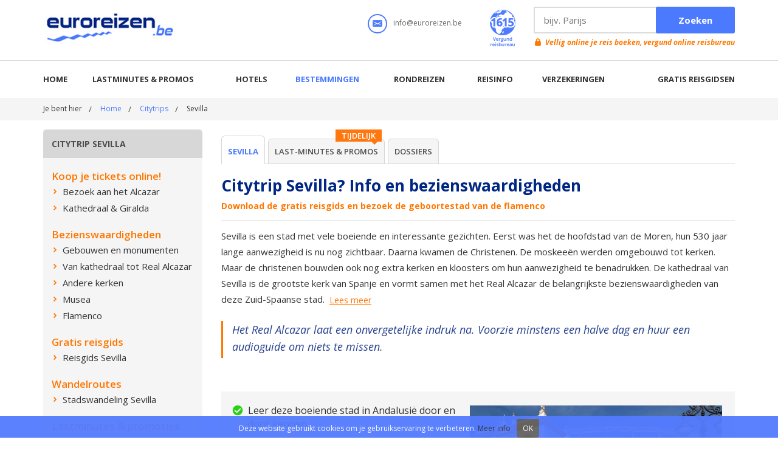

--- FILE ---
content_type: text/html; charset=utf-8
request_url: https://www.euroreizen.be/citytrips/sevilla
body_size: 12173
content:

<!doctype html>
<html lang="nl-be">
<head>	
    <meta charset="utf-8" />
    <!--[if IE]><meta http-equiv="X-UA-Compatible" content="IE=edge,chrome=1"><![endif]-->
    <meta name="viewport" content="width=device-width, initial-scale=0.95, maximum-scale=0.95, minimum-scale=0.95" />
    <title>Citytrip Sevilla? Alle info en Bezienswaardigheden Sevilla</title>
    <meta name="description" content="Citytrip naar Sevilla? Ontdek alles over de hoofdstad van de Moren in de gratis reisgids. Ontdek Flamenco, het Real Alcazar en andere bezienswaardigheden in Sevilla" />
    <meta name="keywords" content="Citytrip Sevilla" />
    
    <meta name="author" content="AT-Europe bvba - http://www.at-europe.be" />
    <meta name="generator" content="W247.be - http://www.w247.be" />
    <meta property="og:site_name" content="Euroreizen.be" />
    <meta property="og:locale" content="nl_NL" />
    <meta property="og:image" content="https://www.euroreizen.be/userfiles/bestemming/sevilla-24_24_0_xl.jpg" />

    <link rel="alternate" title="Promoties &amp; last-minutes - Euroreizen.be" href="/feeds/lastminutes.ashx" type="application/rss+xml" />
    <link rel="alternate" title="Hotels - Euroreizen.be" href="/feeds/hotels.ashx" type="application/rss+xml" />
    <link rel="alternate" title="Rondreizen - Euroreizen.be" href="/feeds/rondreizen.ashx" type="application/rss+xml" />
    <link rel="alternate" title="Nieuws - Euroreizen.be" href="/feeds/nieuws.ashx" type="application/rss+xml" />

    <link href="/bundles/screen?v=HepkHr__39Wbd2TMujgWUCRSnEz69dRoNAzSGmmPD581" rel="stylesheet" type="text/css" media="screen" />
    <link href="/bundles/print?v=FSuBnTcpeAjdyVznMqqIRkr7MSfi74TxRV5IU5ODRW01" rel="stylesheet" type="text/css" media="print" />
    <link href="/style/jquery.fancybox.min.css" rel="stylesheet" type="text/css" />
    
    <link href="//fonts.googleapis.com/css?family=Open+Sans:300,400,400italic,600,600italic,700,700italic" rel="stylesheet" type="text/css" />    
    <script type="text/javascript" src="//maps.google.com/maps/api/js?key=AIzaSyBNIZhbu8ypJWpmyL1_ON7xBOPgNqcajf8&language=nl"></script>
    <script src="/bundles/script?v=wqENqfwgqbMfb_CRvgoqPSYjQuLt3e6qXnGb-_Dkjm81"></script>

    <script type="text/javascript" src="/js/jquery.fancybox.pack.min.js"></script>

	<!--[if lt IE 9]>
		<script type="text/javascript" src="/js/respond.src.js"></script>
	<![endif]-->    
    <meta name="HandheldFriendly" content="True">          
    <link rel="apple-touch-icon" sizes="144x144" href="/images/favicons/apple-touch-icon-144x144.png">    
    <link rel="icon" type="image/png" href="/images/favicons/favicon-160x160.png" sizes="160x160">    
    <meta name="msapplication-TileColor" content="#4b7afe">
    <meta name="msapplication-TileImage" content="/images/favicons/mstile-144x144.png">
    <link rel="shortcut icon" href="/favicon.ico" />
    <!-- UltimateSearch_IgnoreBegin -->
    <link rel="canonical" href="https://www.euroreizen.be/citytrips/sevilla" />
    <!-- UltimateSearch_IgnoreEnd -->
 
<!-- Facebook Pixel Code -->
<script>
    !function (f, b, e, v, n, t, s) {
        if (f.fbq) return; n = f.fbq = function () {
            n.callMethod ?
            n.callMethod.apply(n, arguments) : n.queue.push(arguments)
        }; if (!f._fbq) f._fbq = n;
        n.push = n; n.loaded = !0; n.version = '2.0'; n.queue = []; t = b.createElement(e); t.async = !0;
        t.src = v; s = b.getElementsByTagName(e)[0]; s.parentNode.insertBefore(t, s)
    }(window,
    document, 'script', 'https://connect.facebook.net/en_US/fbevents.js');

    fbq('init', '1021069641303256');
    fbq('track', "Download");</script>
<noscript><img height="1" width="1" style="display:none"
src="https://www.facebook.com/tr?id=1021069641303256&ev=PageView&noscript=1"
/></noscript>
<!-- End Facebook Pixel Code -->
</head>
<body>
<noscript><iframe src="//www.googletagmanager.com/ns.html?id=GTM-WTVJ4C"
height="0" width="0" style="display:none;visibility:hidden"></iframe></noscript>
<script>(function (w, d, s, l, i) {
    w[l] = w[l] || []; w[l].push({
        'gtm.start':
        new Date().getTime(), event: 'gtm.js'
    }); var f = d.getElementsByTagName(s)[0],
    j = d.createElement(s), dl = l != 'dataLayer' ? '&l=' + l : ''; j.async = true; j.src =
    '//www.googletagmanager.com/gtm.js?id=' + i + dl; f.parentNode.insertBefore(j, f);
})(window, document, 'script', 'dataLayer', 'GTM-WTVJ4C');</script>
<form method="post" action="/citytrips/sevilla" id="form1">
<div class="aspNetHidden">
<input type="hidden" name="__VIEWSTATE" id="__VIEWSTATE" value="/wEPDwULLTE1NDk3MDQzMzhkGAIFCnJwdFJldmlld3MPFCsADmRkZGRkZGQ8KwAFAAIFZGRkZgL/////D2QFDHJwdFByb21vdGllcw88KwAOAwhmDGYNAv////8PZLcMemWHoYEzdCnsCMdWkOBICwKN" />
</div>

<div class="aspNetHidden">

	<input type="hidden" name="__VIEWSTATEGENERATOR" id="__VIEWSTATEGENERATOR" value="CFEF50D0" />
	<input type="hidden" name="__EVENTTARGET" id="__EVENTTARGET" value="" />
	<input type="hidden" name="__EVENTARGUMENT" id="__EVENTARGUMENT" value="" />
</div>
        
        <div class="wrapper-holder">
            <div id="wrapper">
                <!-- UltimateSearch_IgnoreTextBegin --> 
                
<header>
    <div class="page-holder">
        <div class="h-top-area">
            <div>
                <strong class="logo">                    
                    <a target="_top" itemprop="logo" href="/">Euroreizen.be</a>
                </strong>                
   
               
            </div>
            <div class="hold">
                <ul class="m-add-nav">
                    <li><a class="btn-search" href="#search-box">Zoeken</a></li>                    
                    <li><a class="btn-m-nav" href="#nav-area">Menu</a></li>
                </ul>
                <ul class="top-h-lst">
                    <li>
                        <div class="ico">
                            <img src="/images/ico-mail.png" alt="Email Euroreizen" width="32" height="32" />
                        </div>
                        <span class="txt"><a target="_blank" href="/contact">info@euroreizen.be</a></span>
                    </li>
                    
                    <li>
                        <a target="_blank" href="/contact"><img src="/images/ico01.png" alt="" width="42" height="60" /></a>
                    </li>
                </ul>
                <div class="search-form">                
                            <div class="row">
                                <div id="header1_pnlSearchTop" onkeypress="javascript:return WebForm_FireDefaultButton(event, &#39;header1_btnSearchTop&#39;)">
	
                                <div class="hold">
                                    <input name="header1$txtSearchTop" type="text" id="header1_txtSearchTop" Placeholder="bijv. Parijs" />                               
                                </div>
                                <input type="submit" name="header1$btnSearchTop" value="Zoeken" id="header1_btnSearchTop" />
                                
</div>
                            </div>
                            <span class="error-txt"><a target="_blank" href="/contact">Vellig online je reis boeken, vergund online reisbureau</a></span>
                </div>
            </div>
        </div>
        <div class="m-nav-box">
            <div class="search-form" id="search-box">                
                        <div class="row">
                            <div id="header1_pnlSearchMobile" onkeypress="javascript:return WebForm_FireDefaultButton(event, &#39;header1_btnSearchMobile&#39;)">
	
                            <div class="hold">
                                <input name="header1$txtSearchMobile" type="text" id="header1_txtSearchMobile" Placeholder="bijv. Parijs" />                                
                            </div>
                            <input type="submit" name="header1$btnSearchMobile" value="Zoeken" id="header1_btnSearchMobile" /> 
                            
</div>
                        </div>
                        <span class="error-txt"><a target="_blank" href="/contact">Vellig online je reis boeken, vergund online reisbureau</a></span>
            </div>
         
            <div class="nav-area">
                <ul id="nav">
                    
                            <li class="#"><a title="Home" target="_top" href="/">Home</a></li>
                        
                            <li class="#"><a target="_parent" title="Lastminutes &amp; promos" href="/lastminutes-promos">Lastminutes & promos</a></li>
                        
                            <li class="#"><a target="_parent" title="Hotels" href="/hotels">Hotels</a></li>
                        
                            <li class="active"><a target="_parent" title="Bestemmingen" href="/reisbestemmingen">Bestemmingen</a></li>
                        
                            <li class="#"><a target="_parent" title="Rondreizen" href="/rondreizen">Rondreizen</a></li>
                        
                            <li class=""><a target="_parent" title="Reisinfo" href="/dossiers">Reisinfo</a></li>
                        
                            <li class="#"><a title="Verzekeringen" target="_blank" href="https://www.holidayline.be/nl/verzekering.html">Verzekeringen</a></li>
                        
                            <li class="#"><a target="_parent" title="Gratis reisgidsen" href="/reisgidsen">Gratis reisgidsen</a></li>
                        
                </ul>
            </div>
        </div>
    </div>
</header>



                <div id="main">
                  <div class="breadcrumbs-area"><div class="page-holder"><ul><li>Je bent hier</li><li><a title="Home" href="/">Home</a></li><li><a title="Citytrips" href="/citytrips">Citytrips</a></li><li>Sevilla</li></ul></div></div>
                    <div class="main-section inner">
                        <div class="page-holder">
                            
                            <div id="sidebar">
                                <a href="#" class="side-link">Menu Sevilla</a><div class="side-heading"><h2>citytrip Sevilla</h2></div>
                                <div class="side-holder">
                                    
                                    <h3>Koop je tickets online!</h3><ul class="side-lst"><li><a title="Bezoek aan het Alcazar" target="_blank" href="https://www.getyourguide.nl/s/?q=Sevilla%20Alcazar&customerSearch=true?partner_id=ARW0J1D&cmp=er-andalusie"><span>Bezoek aan het Alcazar</span></a></li><li><a title="Kathedraal &amp; Giralda" target="_blank" href="https://www.getyourguide.nl/s/?q=Sevilla%20kathedraal&customerSearch=true?partner_id=ARW0J1D&cmp=er-andalusie"><span>Kathedraal &amp; Giralda</span></a></li></ul><h3>Bezienswaardigheden</h3><ul class="side-lst"><li><a title="Gebouwen en monumenten" href="/citytrips/sevilla/gebouwen-monumenten"><span>Gebouwen en monumenten</span></a></li><li><a title="Van kathedraal tot Real Alcazar" href="/citytrips/sevilla/bezienswaardigheden"><span>Van kathedraal tot Real Alcazar</span></a></li><li><a title="Andere kerken" href="/citytrips/sevilla/andere-kerken"><span>Andere kerken</span></a></li><li><a title="Musea" href="/citytrips/sevilla/musea"><span>Musea</span></a></li><li><a title="Flamenco" href="/citytrips/sevilla/flamenco"><span>Flamenco</span></a></li></ul><h3>Gratis reisgids</h3><ul class="side-lst"><li><a title="Reisgids Sevilla" href="/citytrips/sevilla/reisgids-sevilla"><span>Reisgids Sevilla</span></a></li></ul><h3>Wandelroutes</h3><ul class="side-lst"><li><a title="Stadswandeling Sevilla" href="/citytrips/sevilla/stadswandeling-sevilla"><span>Stadswandeling Sevilla</span></a></li></ul><h3>Lastminutes & promoties</h3><ul class="side-lst"><li><a title="Zoek hotel op kaart" target="_blank" href="http://partner.holidayline.be/nl/euroreizen/spanje/sevilla/kaart.html"><span>Zoek hotel op kaart</span></a></li><li><a title="Lastminutes" target="_blank" href="http://partner.holidayline.be/nl/euroreizen/spanje/sevilla/kaart.html"><span>Lastminutes</span></a></li><li><a title="Promoties - arrangementen" target="_blank" href="http://partner.holidayline.be/nl/euroreizen/spanje/sevilla/promotie-lijst.html"><span>Promoties - arrangementen</span></a></li></ul><h3>Tickets musea & attracties</h3><ul class="side-lst"><li><a title="Sevilla City Pass" target="_blank" href="https://themediabay.andalusia.ticketbar.eu/nl/sevilla/sevilla-city-pass-/"><span>Sevilla City Pass</span></a></li><li><a title="Alcazar toegangticket" target="_blank" href="https://themediabay.andalusia.ticketbar.eu/nl/sevilla/alcazar-van-sevilla-/"><span>Alcazar toegangticket</span></a></li><li><a title="Alle tickets" target="_blank" href="https://themediabay.andalusia.ticketbar.eu/nl/sevilla/"><span>Alle tickets</span></a></li><li><a title="Fietstour Sevilla" target="_blank" href="https://themediabay.andalusia.ticketbar.eu/nl/sevilla/sevilla-fietstour-nederlandstalige-gids-/"><span>Fietstour Sevilla</span></a></li><li><a title="Flamenco show" target="_blank" href="https://themediabay.andalusia.ticketbar.eu/nl/sevilla/tablao-flamenco-los-gallos-nl-/"><span>Flamenco show</span></a></li><li><a title="Geleide wandelingen" target="_blank" href="https://themediabay.andalusia.ticketbar.eu/nl/sevilla/sevilla-wandeltour-nederlandstalige-gids-/"><span>Geleide wandelingen</span></a></li></ul><h3>Vervoer</h3><ul class="side-lst"><li><a title="Goedkoop auto huren" target="_blank" href="http://www.euroreizen.be/affiliate/25"><span>Goedkoop auto huren</span></a></li><li><a title="Goedkope vliegtickets" target="_blank" href="http://www.euroreizen.be/affiliate/58"><span>Goedkope vliegtickets</span></a></li><li><a title="Hop on hop off bus" target="_blank" href="https://themediabay.andalusia.ticketbar.eu/nl/sevilla/sevilla-hop-on-hop-off-bus-/"><span>Hop on hop off bus</span></a></li></ul><h3>Meer info</h3><ul class="side-lst"><li><a title="Foto&#39;s" href="/citytrips/sevilla/fotos"><span>Foto&#39;s</span></a></li><li><a title="Ligging" target="_top" href="/citytrips/sevilla/ligging"><span>Ligging</span></a></li><li><a title="Fiestas" href="/citytrips/sevilla/fiestas"><span>Fiestas</span></a></li><li><a title="Andalusi&#235; rondreizen" target="_blank" href="/vakanties/andalusie/rondreizen"><span>Andalusi&#235; rondreizen</span></a></li></ul><h3>Bezienswaardigheden</h3><ul class="side-lst"><li><a title="Real Alcazar" href="/citytrips/sevilla/real-alcazar-bezoeken"><span>Real Alcazar</span></a></li></ul>
                                    
                                </div>
                            </div>
                            <div id="content">
                                <div class="top-add-nav">                                  
                                    <ul class="tab-nav">
                                        <li class="active"><a title="Citytrip Sevilla" href="/citytrips/sevilla">Sevilla</a></li><li><div class="bubble">Tijdelijk</div><a title="Last-minutes &amp; Promos Sevilla" href="/citytrips/sevilla/lastminutes-promos">Last-minutes & Promos</a></li><li><a title="Dossiers Sevilla" href="/citytrips/sevilla/dossiers">Dossiers</a></li>
                                    </ul>
                                </div>
                                <!-- UltimateSearch_IgnoreTextEnd --> 
                                <div class="text-area ">    
                                    <h1>Citytrip Sevilla? Info en bezienswaardigheden</h1>
                                    <h3>Download de gratis reisgids en bezoek de geboortestad van de flamenco</h3>
                                    <p>Sevilla is een stad met vele boeiende en interessante gezichten. Eerst was het de hoofdstad van de Moren, hun 530 jaar lange aanwezigheid is nu nog zichtbaar. Daarna kwamen de Christenen. De moskeeën werden omgebouwd tot kerken. Maar de christenen bouwden ook nog extra kerken en kloosters om hun aanwezigheid te benadrukken. De kathedraal van Sevilla is de grootste kerk van Spanje en vormt samen met het Real Alcazar de belangrijkste bezienswaardigheden van deze Zuid-Spaanse stad.&nbsp;
<a class="more" href="#box01">Lees meer</a>
</p>
<div class="q-area">
<blockquote>
<q>Het&nbsp;Real Alcazar laat een onvergetelijke indruk na. Voorzie minstens een halve dag en huur een audioguide om niets te missen.</q>
</blockquote>
</div>
                                    </div>
                                      <ul class="hotels-lst">                                          
                                    
                                    </ul>
                                <div class="text-area">  
                                    <div class="add-info-section">
                                        <div class="gallery-area">
                                            <div class="gallery-holder">
                                                <ul class="slides">
                                                    
                                                            <li><a data-fancybox-group="gallery" href="/userfiles/bestemming/sevilla-24_24_0_xl.jpg"><img src="/userfiles/bestemming/sevilla-24_24_0_l.jpg" alt="citytrip Sevilla" width="420" height="295" /></a></li>
                                                        
                                                            <li><a data-fancybox-group="gallery" href="/userfiles/bestemming/sevilla-24_24_1_xl.jpg"><img src="/userfiles/bestemming/sevilla-24_24_1_l.jpg" alt="citytrip Sevilla" width="420" height="295" /></a></li>
                                                        
                                                            <li><a data-fancybox-group="gallery" href="/userfiles/bestemming/sevilla-24_24_2_xl.jpg"><img src="/userfiles/bestemming/sevilla-24_24_2_l.jpg" alt="citytrip Sevilla" width="420" height="295" /></a></li>
                                                        
                                                            <li><a data-fancybox-group="gallery" href="/userfiles/bestemming/sevilla-24_24_3_xl.jpg"><img src="/userfiles/bestemming/sevilla-24_24_3_l.jpg" alt="citytrip Sevilla" width="420" height="295" /></a></li>
                                                        
                                                            <li><a data-fancybox-group="gallery" href="/userfiles/bestemming/sevilla-24_24_4_xl.jpg"><img src="/userfiles/bestemming/sevilla-24_24_4_l.jpg" alt="citytrip Sevilla" width="420" height="295" /></a></li>
                                                        
                                                            <li><a data-fancybox-group="gallery" href="/userfiles/bestemming/sevilla-24_24_5_xl.jpg"><img src="/userfiles/bestemming/sevilla-24_24_5_l.jpg" alt="citytrip Sevilla" width="420" height="295" /></a></li>
                                                        
                                                </ul>
                                            </div>
                                            <div id="thumblst" class="thumbs-lst">
                                                <ul class="slides">
                                                    
                                                            <li><a href="#">
                                                                <img src="/userfiles/bestemming/sevilla-24_24_0_t3.jpg" alt="citytrip Sevilla" width="82" height="50" /></a></li>
                                                        
                                                            <li><a href="#">
                                                                <img src="/userfiles/bestemming/sevilla-24_24_1_t3.jpg" alt="citytrip Sevilla" width="82" height="50" /></a></li>
                                                        
                                                            <li><a href="#">
                                                                <img src="/userfiles/bestemming/sevilla-24_24_2_t3.jpg" alt="citytrip Sevilla" width="82" height="50" /></a></li>
                                                        
                                                            <li><a href="#">
                                                                <img src="/userfiles/bestemming/sevilla-24_24_3_t3.jpg" alt="citytrip Sevilla" width="82" height="50" /></a></li>
                                                        
                                                            <li><a href="#">
                                                                <img src="/userfiles/bestemming/sevilla-24_24_4_t3.jpg" alt="citytrip Sevilla" width="82" height="50" /></a></li>
                                                        
                                                            <li><a href="#">
                                                                <img src="/userfiles/bestemming/sevilla-24_24_5_t3.jpg" alt="citytrip Sevilla" width="82" height="50" /></a></li>
                                                        
                                                </ul>
                                            </div>
                                            <span class="copyfoto">Foto's: Dreamstime.com, iStockphoto.com</span>
                                        </div>
                                        <div class="block-text">                                        
                                            <ul>
    <li>Leer deze boeiende stad in Andalusië door en door kennen</li>
    <li>Doe onze stadswandeling Sevilla en mis niets</li>
    <li>Genieten van de zon, de terrasjes en het 'Spaanse tempo'</li>
    <li>Neem ook tijd voor de musea, bewonder de architectuur</li>
    <li>Zin in flamenco, een stierengevecht, rondrit per koets?</li>
    <li>Download onze stadswandeling en verken Sevilla op eigen tempo</li>
</ul>
                                            <h2>Gratis reisgids Sevilla?</h2><a rel="nofollow" class="btn-download" title="Gratis reisgids downloaden" href="/downloadfb.aspx?id=Il0li4fzEsyPbrqhXRyUGQ==&URL=EoCvIc7hawye620T5S5yJW247BEr2Bhdxr1ewkQ6N9h4y02DwID2YFHoSW247BEo2vsUj6VF1m"><span>Gratis reisgids downloaden</span></a>
                                            
                                        </div>
                                    </div>
                                    <div class="add-text-area" id="box01">
									<div class="block1">
										<p>Velen herinneren zich Sevilla nog als de plaats van de Wereldtentoonstelling van 1992. Maar het is van de Expo van 1929 dat er nu nog prachtige tuinen en gebouwen te zien zijn. De Spaanse Plaats is hierbij het centraal punt en maakt deel uit van de mooiste tuin van deze stad: Parque Maria Luisa. Sevilla is ook de geboorteplaats van de Flamenco. Deze muziek en dans van de zigeuners werd hier geïntroduceerd in de 15de eeuw. Een bezoek aan een Tablaos mag eigenlijk niet ontbreken tijdens je citytrip in Sevilla.</p>
<h2>Rijk cultureel verleden</h2>
<p>Sevilla heeft een zeer rijk cultureel verleden, dit zal je merken aan de vele musea en weelderige gebouwen. Dit heeft het voor een groot deel te danken aan de levensader van de stad, de rivier Guadalquivir. Tot in de 19de eeuw kwamen grote zeeschepen hier aanmeren. Ze dreven vooral handel met Amerika. Sevilla is nu nog één van de rijkste steden van het Spaanse zuiden en de hoofdstad van Andalusië. Hou je van cultuur, dan moet je deze stad gezien hebben. Maar neem gerust tijd voor ontspanning en verdiende zalige rust. Laat je verwennen door Sevilla.&nbsp;</p>                                      
									</div>
									                                    
								</div>                                    
                                </div>                                
                                
                                  <a href="#" name="review" ></a>
                                <div class="comments-area">
								<h2>Reviews en beoordelingen citytrip Sevilla</h2><div class="comments-area-row"><p>Heb je zelf tips of opmerkingen over Sevilla? <a rel="nofollow" href="/comment.aspx?id=N9RXVg9KRB98f6UZ1dcKVQ==&t=1srT2lITJOPdBbDtZj8dHA==&naam=Sevilla&url=https://www.euroreizen.be/citytrips/sevilla" class="button">Plaats je beoordeling</a></p></div>
                                <div id="commentSection" class="comments-section">                                    
                                
                                     <div class="comments-box">                                                
                                                    <h3>Jack Reijnders <em class="date review">17 januari 2026</em></h3>										           
                                                    <p>een zeer nuttige en overzichtelijke reisgids </p>                                           										
									    </div>

                                    
                                     <div class="comments-box">                                                
                                                    <h3>Guido Raeven <em class="date review">20 juni 2025</em></h3>										           
                                                    <p>Dit is een heel goede gids met volledige uitleg en de bezienswaardigheden die er zinnen een goed overzichtelijk grondplan van de te volgen route</p>                                           										
									    </div>

                                    
                                     <div class="comments-box">                                                
                                                    <h3>Kurt <em class="date review">14 oktober 2024</em></h3>										           
                                                    <p>Goed reisverslag dat een mooie indicatie heeft wat Sevilla inhoudt en helpt bij het uitdiepen van reisplannen </p>                                           										
									    </div>

                                    
                                     <div class="comments-box">                                                
                                                    <h3>Annita Praet <em class="date review">5 oktober 2023</em></h3>										           
                                                    <p>super goeie gids ! </p>                                           										
									    </div>

                                    
                                     <div class="comments-box">                                                
                                                    <h3>Luc <em class="date review">14 maart 2023</em></h3>										           
                                                    <p>Duidelijke uitleg van de wandeling</p>                                           										
									    </div>

                                    					
                   				
                                <div class="more">
										<span class="txt"><a title="Meer reviews: Sevilla" href="/citytrips/sevilla/reviews">Meer reviews: Sevilla</a></span>
									</div>
								</div>
							</div>
                                           
                                <div class="bottom-section">
								<div class="hold">
									<div class="block">
										<h3>Als eerste onze promoties ontvangen?</h3>
										<p>Mis geen enkele van onze exclusieve aanbiedingen en last-minutes.</p>
									    
<div class="email-form">
    <div id="newsletter1_Panel1" onkeypress="javascript:return WebForm_FireDefaultButton(event, &#39;newsletter1_btnSubmit&#39;)">
	
    <div class="req-area hold">
        <input name="newsletter1$txtEmail" type="text" maxlength="50" id="newsletter1_txtEmail" Placeholder="Geef hier je e-mail adres in" class="required email" />
    </div>
    <input type="submit" name="newsletter1$btnSubmit" value="Inschrijven" id="newsletter1_btnSubmit" class="btnSubmit" />
    
</div>
</div>

									</div>
									<div class="box">
										<h3>Deel deze info</h3>
										<ul class="add-social-lst">
											<li><a target="_blank" href="https://www.facebook.com/sharer.php?u=https%3a%2f%2fwww.euroreizen.be%2fcitytrips%2fsevilla"><span class="ico"><img src="/images/ico-social01.png" alt="Delen op facebook" width="30" height="30" /></span><span class="txt">Facebook</span></a></li>
											<li><a target="_blank" href="https://twitter.com/home?status=Citytrip+Sevilla%3f+Alle+info+en+Bezienswaardigheden+Sevilla%20https%3a%2f%2fwww.euroreizen.be%2fcitytrips%2fsevilla"><span class="ico"><img src="/images/ico-social02.png" alt="Delen op twitter" width="30" height="30" /></span><span class="txt">Twitter</span></a></li>
											<li><a target="_blank" href="https://plus.google.com/share?url=https://www.euroreizen.be/citytrips/sevilla"><span class="ico"><img src="/images/ico-social03.png" alt="Delen op google+" width="30" height="30" /></span><span class="txt">Google+</span></a></li>
											<li><a href="mailto:?subject=Citytrip Sevilla? Alle info en Bezienswaardigheden Sevilla&amp;body=https://www.euroreizen.be/citytrips/sevilla"><span class="ico"><img src="/images/ico-social04.png" alt="Versturen via e-mail" width="30" height="30" /></span><span class="txt">E-mail</span></a></li>
										</ul>
									</div>
								</div>
							</div>
                          
                            </div>                         
                        </div>
                    </div>               
                    
                </div>

                
<footer>
    <div class="f-area">
        <div class="page-holder">
            <div class="f-holder">
                <div class="box">
                    <h3>Euroreizen op facebook</h3>
                    <div class="fb-area">
                         <div id="fb-root"></div>
									<script>(function (d, s, id) {
    var js, fjs = d.getElementsByTagName(s)[0];
    if (d.getElementById(id)) return;
    js = d.createElement(s); js.id = id;
    js.src = "//connect.facebook.net/nl_NL/sdk.js#xfbml=1&version=v2.0";
    fjs.parentNode.insertBefore(js, fjs);
}(document, 'script', 'facebook-jssdk'));</script>
									<div class="fb-like-box" data-href="https://www.facebook.com/euroreizen" data-width="540" data-height="284" data-colorscheme="light" data-show-faces="true" data-header="true" data-stream="false" data-show-border="true"></div>

                    </div>
                </div>
                <div class="box">
                    <h3>Wat andere reizigers zeggen</h3>
                    <div class="holder">
                        
                                <div class="img"><img src="/userfiles/testimonials/12_l.png" alt="Laure D" width="123" height="123" /></div>
                                <div class="txt-box">
                                    <p>Zeer handige gids!!! Alle hoogtepunten van Normandie in een notendop bij elkaar. Net gebruikt voor een vierdaagse rondreis in Normandie! Top! Bedankt!</p>                                    
                                    <span class="txt">Laure D</span>
                                </div>
                            
                    
                    </div>
                </div>
            </div>
            <div class="ttl-area">
                <h3>Populaire bestemmingen</h3>
            </div>
            <div class="f-links-area">
                <ul>
    <li><a target="_parent" href="http://www.euroreizen.be/citytrips/barcelona" title="Barcelona">Barcelona</a></li>
    <li><a target="_parent" href="http://www.euroreizen.be/citytrips/boedapest" title="Boedapest">Boedapest</a></li>
    <li><a target="_parent" href="http://www.euroreizen.be/vakanties/champagne" title="Champagne">Champagne</a></li>
    <li><a target="_parent" href="http://www.euroreizen.be/landen/duitsland" title="Duitsland">Duitsland</a></li>
    <li><a target="_parent" href="http://www.euroreizen.be/landen/egypte" title="Egypte">Egypte</a></li>
</ul>
<ul>
    <li><a target="_parent" href="http://www.euroreizen.be/vakanties/eifel" title="Eifel">Eifel</a></li>
    <li><a target="_parent" href="http://www.euroreizen.be/vakanties/elzas" title="Elzas-Vogezen">Elzas-Vogezen</a></li>
    <li><a target="_parent" href="http://www.euroreizen.be/landen/frankrijk" title="Frankrijk">Frankrijk</a></li>
    <li><a target="_parent" href="http://www.euroreizen.be/citytrips/lille" title="Lille (Rijsel)">Lille (Rijsel)</a></li>
    <li><a target="_parent" href="http://www.euroreizen.be/citytrips/lissabon" title="Lissabon">Lissabon</a></li>
</ul>
<ul>
    <li><a target="_parent" href="http://www.euroreizen.be/citytrips/londen" title="Londen">Londen</a></li>
    <li><a target="_parent" href="http://www.euroreizen.be/citytrips/madrid" title="Madrid">Madrid</a></li>
    <li><a target="_parent" href="http://www.euroreizen.be/landen/marokko" title="Marokko">Marokko</a></li>
    <li><a target="_parent" href="http://www.euroreizen.be/vakanties/moezel" title="Moezel">Moezel</a></li>
    <li><a target="_parent" href="http://www.euroreizen.be/landen/nederland" title="Nederland">Nederland</a></li>
</ul>
<ul>
    <li><a target="_parent" href="http://www.euroreizen.be/vakanties/normandie" title="Normandië">Normandië</a></li>
    <li><a target="_parent" href="http://www.euroreizen.be/citytrips/parijs" title="Parijs">Parijs</a></li>
    <li><a target="_parent" href="http://www.euroreizen.be/landen/portugal" title="Portugal">Portugal</a></li>
    <li><a target="_parent" href="http://www.euroreizen.be/citytrips/praag" title="Praag">Praag</a></li>
    <li><a target="_parent" href="http://www.euroreizen.be/vakanties/rijn" title="Rijn">Rijn</a></li>
</ul>
<ul>
    <li><a target="_parent" href="http://www.euroreizen.be/citytrips/rome" title="Rome">Rome</a></li>
    <li><a target="_parent" href="http://www.euroreizen.be/landen/spanje" title="Spanje">Spanje</a></li>
    <li><a target="_parent" href="http://www.euroreizen.be/landen/turkije" title="Turkije">Turkije</a></li>
    <li><a target="_parent" href="http://www.euroreizen.be/citytrips/venetie" title="Venetië">Venetië</a></li>
    <li><a target="_parent" href="http://www.euroreizen.be/vakanties/zwarte-woud" title="Zwarte Woud">Zwarte Woud</a></li>
</ul>
            </div>
        </div>
    </div>
    <div class="f-row">
        <div class="page-holder">
            <span class="copy">© Copyright <strong>The Media Bay</strong>&nbsp;en <strong>Holidayline nv</strong>   lic. A1615</span>
<ul class="f-nav">
    <li><a target="_parent" href="http://www.euroreizen.be/nieuwsbrief">Nieuwsbrief</a></li>
    <li><a target="_parent" href="http://www.euroreizen.be/privacy">Privacy</a></li>
    <li><a target="_parent" href="http://www.euroreizen.be/algemene-voorwaarden">Alg. voorwaarden</a></li>
    <li><a target="_parent" href="http://www.euroreizen.be/disclaimer">Disclaimer</a></li>
    <li><a target="_parent" href="http://www.euroreizen.be/cookieverklaring">Cookies</a></li>
    <li><a target="_parent" href="http://www.euroreizen.be/faq">FAQ</a></li>
    <li><a target="_parent" href="http://www.euroreizen.be/sitemap">Sitemap</a></li>
    <li><a target="_parent" href="http://www.euroreizen.be/contact">Contact</a></li>
    <li><strong class="dev-info"><a target="_blank" href="http://www.w247.be">webdesign w247.be</a></strong></li>
</ul>
            <a href="#" class="btn-to-top">top</a>
        </div>
    </div>
</footer>
  <script type='application/ld+json'>     
        {
        "@context": "https://www.schema.org",
        "@type": "Organization",
        "url": "https://www.euroreizen.be",             
        "sameAs": [
        "https://www.facebook.com/euroreizen",
        "https://twitter.com/euroreizen"             
        ],
        "name": "Euroreizen",
        "logo": "https://www.euroreizen.be/images/logo.png",
        "aggregateRating": {
            "ratingCount":"13107",
            "ratingValue":"9.2",
            "worstRating":1,
            "bestRating":10
        },
        "potentialAction":{
                    "@type":"SearchAction",
                    "target":"https://www.euroreizen.be/zoeken/?q={search_term_string}",
                    "query-input":"required name=search_term_string"},
         "contactPoint": [
        {
        "@context": "https://schema.org",
        "@type": "ContactPoint",
        "contactType": "customer support",
        "email": "info@euroreizen.be",
        "url": "https://www.euroreizen.be/contact", 
        "availableLanguage": ["English", "Dutch"]
        }
    ]
    }
    </script>
 
            </div>
            <!--googleoff: all--><div class="side-mobile-area"><div class="side-mobile-holder"><a href="#" class="btn-close">Sluiten</a>
<ul><li><a target="_top" href="/">Home</a></li><li><a class="drop-link" title="Lastminutes &amp; promos" href="/lastminutes-promos">Lastminutes & promos<span class="drop-arrow">&nbsp;</span></a><ul><li><a href="/lastminutes-promos/">Overzicht Lastminutes</a></li><li><a href="/reispromos/">Thema's promoties</a></li><li><a href="/lastminutes-promos/map">Toon op een kaart</a></li></ul></li><li><a class="drop-link" title="Hotels" href="/hotels">Hotels<span class="drop-arrow">&nbsp;</span></a><ul><li><a href="/hotels/">Overzicht hotels</a></li><li><a href="/hotels/map">Toon op een kaart</a></li></ul></li><li><a class="drop-link" title="Bestemmingen" href="/reisbestemmingen">Bestemmingen<span class="drop-arrow">&nbsp;</span></a><ul><li><a href="/reisbestemmingen">Alle bestemmingen</a></li><li><a href="/citytrips">Alle steden</a></li><li><a href="/vakanties">Alle regio's</a></li><li><a href="/landen">Alle landen</a></li><li><a href="/reisbestemmingen/map">Toon op een kaart</a></li></ul></li><li><a class="drop-link" title="Rondreizen" href="/rondreizen">Rondreizen<span class="drop-arrow">&nbsp;</span></a><ul><li><a href="/rondreizen">Andalusië</a><li><a href="/rondreizen">Auvergne</a><li><a href="/rondreizen">Baai van Napels en Amalfi kust</a><li><a href="/rondreizen">Baltische hoofdsteden</a><li><a href="/rondreizen">Beieren</a><li><a href="/rondreizen">Bourgogne</a><li><a href="/rondreizen">Bretagne</a><li><a href="/rondreizen">Canarische Eilanden</a><li><a href="/rondreizen">Champagne</a><li><a href="/rondreizen">Corsica</a><li><a href="/rondreizen">Costa Blanca</a><li><a href="/rondreizen">Côte d'Azur</a><li><a href="/rondreizen">Dordogne</a><li><a href="/rondreizen">Drôme Provençale</a><li><a href="/rondreizen">Elzas - Vogezen</a><li><a href="/rondreizen">Emilia Romagna</a><li><a href="/rondreizen">Frankrijk</a><li><a href="/rondreizen">Galicië</a><li><a href="/rondreizen">Gironde</a><li><a href="/rondreizen">Italiaanse meren</a><li><a href="/rondreizen">Italië</a><li><a href="/rondreizen">Ligurië</a><li><a href="/rondreizen">Loirevallei</a><li><a href="/rondreizen">Madeira</a><li><a href="/rondreizen">Marche - De Marken</a><li><a href="/rondreizen">Moezel</a><li><a href="/rondreizen">Nederland</a><li><a href="/rondreizen">Noord-Frankrijk</a><li><a href="/rondreizen">Noord-Spanje</a><li><a href="/rondreizen">Normandië</a><li><a href="/rondreizen">Portugal</a><li><a href="/rondreizen">Provence</a><li><a href="/rondreizen">Puglia</a><li><a href="/rondreizen">Pyreneeën</a><li><a href="/rondreizen">Rijn</a><li><a href="/rondreizen">Sardinië</a><li><a href="/rondreizen">Sicilië</a><li><a href="/rondreizen">Slovenië</a><li><a href="/rondreizen">Spanje</a><li><a href="/rondreizen">Toscane</a><li><a href="/rondreizen">Umbrië</a></ul></li><li><a class="drop-link" title="Reisinfo" href="/dossiers">Reisinfo<span class="drop-arrow">&nbsp;</span></a><ul><li><a href="/dossiers/kerstmarkten">Kerstmarkten</a><li><a href="/dossiers/reisaanbod">Reisaanbod</a><li><a href="/dossiers/reisdocumenten">Reisdocumenten</a><li><a href="/dossiers/reisinfo">Reisinfo</a><li><a href="/dossiers/verlofkalender">Verlofkalender</a><li><a href="/dossiers/vliegtickets">Vliegtickets</a><li><a href="/dossiers/wintersport">Wintersport</a><li><a href="/dossiers/wintersport-duitsland">Wintersport Duitsland</a><li><a href="/dossiers/wintersport-frankrijk">Wintersport Frankrijk</a><li><a href="/dossiers/wintersport-italie">Wintersport Italië</a><li><a href="/dossiers/wintersport-oostenrijk">Wintersport Oostenrijk</a><li><a href="/dossiers/wintersport-zwitserland">Wintersport Zwitserland</a><li><a href="/dossiers/winterzon">Winterzon</a></ul></li><li><a target="_blank" href="https://www.holidayline.be/nl/verzekering.html">Verzekeringen</a></li><li><a href="/reisgidsen">Gratis reisgidsen</a></li><li><a class="drop-link" href="/dossiers">Reisdossiers<span class="drop-arrow">&nbsp;</span></a><ul><li><a href="/dossiers/kerstmarkten">Kerstmarkten</a><li><a href="/dossiers/reisaanbod">Reisaanbod</a><li><a href="/dossiers/reisdocumenten">Reisdocumenten</a><li><a href="/dossiers/reisinfo">Reisinfo</a><li><a href="/dossiers/verlofkalender">Verlofkalender</a><li><a href="/dossiers/vliegtickets">Vliegtickets</a><li><a href="/dossiers/wintersport">Wintersport</a><li><a href="/dossiers/wintersport-duitsland">Wintersport Duitsland</a><li><a href="/dossiers/wintersport-frankrijk">Wintersport Frankrijk</a><li><a href="/dossiers/wintersport-italie">Wintersport Italië</a><li><a href="/dossiers/wintersport-oostenrijk">Wintersport Oostenrijk</a><li><a href="/dossiers/wintersport-zwitserland">Wintersport Zwitserland</a><li><a href="/dossiers/winterzon">Winterzon</a></ul></li></ul>
</div></div><!--googleon: all-->

        </div>
    
<script type="text/javascript">
//<![CDATA[
var theForm = document.forms['form1'];
if (!theForm) {
    theForm = document.form1;
}
function __doPostBack(eventTarget, eventArgument) {
    if (!theForm.onsubmit || (theForm.onsubmit() != false)) {
        theForm.__EVENTTARGET.value = eventTarget;
        theForm.__EVENTARGUMENT.value = eventArgument;
        theForm.submit();
    }
}
//]]>
</script>


<script src="/WebResource.axd?d=sh-d3RZ4weXkv_AWtKKGc51-p2jXxkymRXyIuYV9lronC0EsW4ASXLUHZfIU3KQg5t54zZRJytcaJm6Fm7BRMWslMpQ1&amp;t=638901608248157332" type="text/javascript"></script>
</form>
</body>
</html>


--- FILE ---
content_type: application/javascript
request_url: https://www.euroreizen.be/js/jquery.fancybox.pack.min.js
body_size: 13702
content:
(function(n, t, i, r) {
	var p = i("html"),
		e = i(n),
		o = i(t),
		u = i.fancybox = function() {
			u.open.apply(this, arguments)
		},
		y = navigator.userAgent.match(/msie/i),
		v = null,
		s = t.createTouch !== r,
		a = function(n) {
			return n && n.hasOwnProperty && n instanceof i
		},
		c = function(n) {
			return n && "string" === i.type(n)
		},
		l = function(n) {
			return c(n) && 0 < n.indexOf("%")
		},
		f = function(n, t) {
			var i = parseInt(n, 10) || 0;
			return t && l(n) && (i *= u.getViewport()[t] / 100), Math.ceil(i)
		},
		h = function(n, t) {
			return f(n, t) + "px"
		};
	i.extend(u, {
		version: "2.1.5",
		defaults: {
			padding: 15,
			margin: 20,
			width: 800,
			height: 600,
			minWidth: 100,
			minHeight: 100,
			maxWidth: 9999,
			maxHeight: 9999,
			pixelRatio: 1,
			autoSize: !0,
			autoHeight: !1,
			autoWidth: !1,
			autoResize: !0,
			autoCenter: !s,
			fitToView: !0,
			aspectRatio: !1,
			topRatio: .5,
			leftRatio: .5,
			scrolling: "auto",
			wrapCSS: "",
			arrows: !0,
			closeBtn: !0,
			closeClick: !1,
			nextClick: !1,
			mouseWheel: !0,
			autoPlay: !1,
			playSpeed: 3e3,
			preload: 3,
			modal: !1,
			loop: !0,
			ajax: {
				dataType: "html",
				headers: {
					"X-fancyBox": !0
				}
			},
			iframe: {
				scrolling: "auto",
				preload: !0
			},
			swf: {
				wmode: "transparent",
				allowfullscreen: "true",
				allowscriptaccess: "always"
			},
			keys: {
				next: {
					13: "left",
					34: "up",
					39: "left",
					40: "up"
				},
				prev: {
					8: "right",
					33: "down",
					37: "right",
					38: "down"
				},
				close: [27],
				play: [32],
				toggle: [70]
			},
			direction: {
				next: "left",
				prev: "right"
			},
			scrollOutside: !0,
			index: 0,
			type: null,
			href: null,
			content: null,
			title: null,
			tpl: {
				wrap: '<div class="fancybox-wrap" tabIndex="-1"><div class="fancybox-skin"><div class="fancybox-outer"><div class="fancybox-inner"><\/div><\/div><\/div><\/div>',
				image: '<img class="fancybox-image" src="{href}" alt="" />',
				iframe: '<iframe id="fancybox-frame{rnd}" name="fancybox-frame{rnd}" class="fancybox-iframe" frameborder="0" vspace="0" hspace="0" webkitAllowFullScreen mozallowfullscreen allowFullScreen' + (y ? ' allowtransparency="true"' : "") + "><\/iframe>",
				error: '<p class="fancybox-error">The requested content cannot be loaded.<br/>Please try again later.<\/p>',
				closeBtn: '<a title="Close" class="fancybox-item fancybox-close" href="javascript:;"><\/a>',
				next: '<a title="Next" class="fancybox-nav fancybox-next" href="javascript:;"><span><\/span><\/a>',
				prev: '<a title="Previous" class="fancybox-nav fancybox-prev" href="javascript:;"><span><\/span><\/a>'
			},
			openEffect: "fade",
			openSpeed: 250,
			openEasing: "swing",
			openOpacity: !0,
			openMethod: "zoomIn",
			closeEffect: "fade",
			closeSpeed: 250,
			closeEasing: "swing",
			closeOpacity: !0,
			closeMethod: "zoomOut",
			nextEffect: "elastic",
			nextSpeed: 250,
			nextEasing: "swing",
			nextMethod: "changeIn",
			prevEffect: "elastic",
			prevSpeed: 250,
			prevEasing: "swing",
			prevMethod: "changeOut",
			helpers: {

				overlay: !0,
				title: !0
			},
			onCancel: i.noop,
			beforeLoad: i.noop,
			afterLoad: i.noop,
			beforeShow: i.noop,
			afterShow: i.noop,
			beforeChange: i.noop,
			beforeClose: i.noop,
			afterClose: i.noop
		},
		group: {},
		opts: {},
		previous: null,
		coming: null,
		current: null,
		isActive: !1,
		isOpen: !1,
		isOpened: !1,
		wrap: null,
		skin: null,
		outer: null,
		inner: null,
		player: {
			timer: null,
			isActive: !1
		},
		ajaxLoad: null,
		imgPreload: null,
		transitions: {},
		helpers: {},
		open: function(n, t) {
			if (n && (i.isPlainObject(t) || (t = {}), !1 !== u.close(!0))) return i.isArray(n) || (n = a(n) ? i(n).get() : [n]), i.each(n, function(f, e) {
				var h = {},
					s, y, l, o, v;
				"object" === i.type(e) && (e.nodeType && (e = i(e)), a(e) ? (h = {
					href: e.data("fancybox-href") || e.attr("href"),
					title: e.data("fancybox-title") || e.attr("title"),
					isDom: !0,
					element: e
				}, i.metadata && i.extend(!0, h, e.metadata())) : h = e), s = t.href || h.href || (c(e) ? e : null), y = t.title !== r ? t.title : h.title || "", o = (l = t.content || h.content) ? "html" : t.type || h.type, !o && h.isDom && (o = e.data("fancybox-type"), o || (o = (o = e.prop("class").match(/fancybox\.(\w+)/)) ? o[1] : null)), c(s) && (o || (u.isImage(s) ? o = "image" : u.isSWF(s) ? o = "swf" : "#" === s.charAt(0) ? o = "inline" : c(e) && (o = "html", l = e)), "ajax" === o && (v = s.split(/\s+/, 2), s = v.shift(), v = v.shift())), l || ("inline" === o ? s ? l = i(c(s) ? s.replace(/.*(?=#[^\s]+$)/, "") : s) : h.isDom && (l = e) : "html" === o ? l = s : !o && !s && h.isDom && (o = "inline", l = e)), i.extend(h, {
					href: s,
					type: o,
					content: l,
					title: y,
					selector: v
				}), n[f] = h
			}), u.opts = i.extend(!0, {}, u.defaults, t), t.keys !== r && (u.opts.keys = t.keys ? i.extend({}, u.defaults.keys, t.keys) : !1), u.group = n, u._start(u.opts.index)
		},
		cancel: function() {
			var n = u.coming;
			n && !1 !== u.trigger("onCancel") && (u.hideLoading(), u.ajaxLoad && u.ajaxLoad.abort(), u.ajaxLoad = null, u.imgPreload && (u.imgPreload.onload = u.imgPreload.onerror = null), n.wrap && n.wrap.stop(!0, !0).trigger("onReset").remove(), u.coming = null, u.current || u._afterZoomOut(n))
		},
		close: function(n) {
			u.cancel(), !1 !== u.trigger("beforeClose") && (u.unbindEvents(), u.isActive && (!u.isOpen || !0 === n ? (i(".fancybox-wrap").stop(!0).trigger("onReset").remove(), u._afterZoomOut()) : (u.isOpen = u.isOpened = !1, u.isClosing = !0, i(".fancybox-item, .fancybox-nav").remove(), u.wrap.stop(!0, !0).removeClass("fancybox-opened"), u.transitions[u.current.closeMethod]())))
		},
		play: function(n) {
			var t = function() {
					clearTimeout(u.player.timer)
				},
				i = function() {
					t(), u.current && u.player.isActive && (u.player.timer = setTimeout(u.next, u.current.playSpeed))
				},
				r = function() {
					t(), o.unbind(".player"), u.player.isActive = !1, u.trigger("onPlayEnd")
				};
			!0 !== n && (u.player.isActive || !1 === n) ? r() : u.current && (u.current.loop || u.current.index < u.group.length - 1) && (u.player.isActive = !0, o.bind({
				"onCancel.player beforeClose.player": r,
				"onUpdate.player": i,
				"beforeLoad.player": t
			}), i(), u.trigger("onPlayStart"))
		},
		next: function(n) {
			var t = u.current;
			t && (c(n) || (n = t.direction.next), u.jumpto(t.index + 1, n, "next"))
		},
		prev: function(n) {
			var t = u.current;
			t && (c(n) || (n = t.direction.prev), u.jumpto(t.index - 1, n, "prev"))
		},
		jumpto: function(n, t, i) {
			var e = u.current;
			e && (n = f(n), u.direction = t || e.direction[n >= e.index ? "next" : "prev"], u.router = i || "jumpto", e.loop && (0 > n && (n = e.group.length + n % e.group.length), n %= e.group.length), e.group[n] !== r && (u.cancel(), u._start(n)))
		},
		reposition: function(n, t) {
			var f = u.current,
				e = f ? f.wrap : null,
				r;
			e && (r = u._getPosition(t), n && "scroll" === n.type ? (delete r.position, e.stop(!0, !0).animate(r, 200)) : (e.css(r), f.pos = i.extend({}, f.dim, r)))
		},
		update: function(n) {
			var t = n && n.type,
				i = !t || "orientationchange" === t;
			i && (clearTimeout(v), v = null), u.isOpen && !v && (v = setTimeout(function() {
				var r = u.current;
				r && !u.isClosing && (u.wrap.removeClass("fancybox-tmp"), (i || "load" === t || "resize" === t && r.autoResize) && u._setDimension(), "scroll" === t && r.canShrink || u.reposition(n), u.trigger("onUpdate"), v = null)
			}, i && !s ? 0 : 300))
		},
		toggle: function(n) {
			u.isOpen && (u.current.fitToView = "boolean" === i.type(n) ? n : !u.current.fitToView, s && (u.wrap.removeAttr("style").addClass("fancybox-tmp"), u.trigger("onUpdate")), u.update())
		},
		hideLoading: function() {
			o.unbind(".loading"), i("#fancybox-loading").remove()
		},
		showLoading: function() {
			var t, n;
			u.hideLoading(), t = i('<div id="fancybox-loading"><div><\/div><\/div>').click(u.cancel).appendTo("body"), o.bind("keydown.loading", function(n) {
				27 === (n.which || n.keyCode) && (n.preventDefault(), u.cancel())
			}), u.defaults.fixed || (n = u.getViewport(), t.css({
				position: "absolute",
				top: .5 * n.h + n.y,
				left: .5 * n.w + n.x
			}))
		},
		getViewport: function() {
			var i = u.current && u.current.locked || !1,
				t = {
					x: e.scrollLeft(),
					y: e.scrollTop()
				};
			return i ? (t.w = i[0].clientWidth, t.h = i[0].clientHeight) : (t.w = s && n.innerWidth ? n.innerWidth : e.width(), t.h = s && n.innerHeight ? n.innerHeight : e.height()), t
		},
		unbindEvents: function() {
			u.wrap && a(u.wrap) && u.wrap.unbind(".fb"), o.unbind(".fb"), e.unbind(".fb")
		},
		bindEvents: function() {
			var n = u.current,
				t;
			n && (e.bind("orientationchange.fb" + (s ? "" : " resize.fb") + (n.autoCenter && !n.locked ? " scroll.fb" : ""), u.update), (t = n.keys) && o.bind("keydown.fb", function(f) {
				var e = f.which || f.keyCode,
					o = f.target || f.srcElement;
				if (27 === e && u.coming) return !1;
				f.ctrlKey || f.altKey || f.shiftKey || f.metaKey || o && (o.type || i(o).is("[contenteditable]")) || i.each(t, function(t, o) {
					return 1 < n.group.length && o[e] !== r ? (u[t](o[e]), f.preventDefault(), !1) : -1 < i.inArray(e, o) ? (u[t](), f.preventDefault(), !1) : void 0
				})
			}), i.fn.mousewheel && n.mouseWheel && u.wrap.bind("mousewheel.fb", function(t, r, f, e) {
				for (var o = i(t.target || null), s = !1; o.length && !s && !o.is(".fancybox-skin") && !o.is(".fancybox-wrap");) s = o[0] && !(o[0].style.overflow && "hidden" === o[0].style.overflow) && (o[0].clientWidth && o[0].scrollWidth > o[0].clientWidth || o[0].clientHeight && o[0].scrollHeight > o[0].clientHeight), o = i(o).parent();
				0 !== r && !s && 1 < u.group.length && !n.canShrink && (0 < e || 0 < f ? u.prev(0 < e ? "down" : "left") : (0 > e || 0 > f) && u.next(0 > e ? "up" : "right"), t.preventDefault())
			}))
		},
		trigger: function(n, t) {
			var f, r = t || u.coming || u.current;
			if (r) {
				if (i.isFunction(r[n]) && (f = r[n].apply(r, Array.prototype.slice.call(arguments, 1))), !1 === f) return !1;
				r.helpers && i.each(r.helpers, function(t, f) {
					f && u.helpers[t] && i.isFunction(u.helpers[t][n]) && u.helpers[t][n](i.extend(!0, {}, u.helpers[t].defaults, f), r)
				}), o.trigger(n)
			}
		},
		isImage: function(n) {
			return c(n) && n.match(/(^data:image\/.*,)|(\.(jp(e|g|eg)|gif|png|bmp|webp|svg)((\?|#).*)?$)/i)
		},
		isSWF: function(n) {
			return c(n) && n.match(/\.(swf)((\?|#).*)?$/i)
		},
		_start: function(n) {
			var t = {},
				e, r;
			if (n = f(n), e = u.group[n] || null, !e) return !1;
			if (t = i.extend(!0, {}, u.opts, e), e = t.margin, r = t.padding, "number" === i.type(e) && (t.margin = [e, e, e, e]), "number" === i.type(r) && (t.padding = [r, r, r, r]), t.modal && i.extend(!0, t, {
					closeBtn: !1,
					closeClick: !1,
					nextClick: !1,
					arrows: !1,
					mouseWheel: !1,
					keys: null,
					helpers: {
						overlay: {
							closeClick: !1
						}
					}
				}), t.autoSize && (t.autoWidth = t.autoHeight = !0), "auto" === t.width && (t.autoWidth = !0), "auto" === t.height && (t.autoHeight = !0), t.group = u.group, t.index = n, u.coming = t, !1 === u.trigger("beforeLoad")) u.coming = null;
			else {
				if (r = t.type, e = t.href, !r) return u.coming = null, u.current && u.router && "jumpto" !== u.router ? (u.current.index = n, u[u.router](u.direction)) : !1;
				if (u.isActive = !0, ("image" === r || "swf" === r) && (t.autoHeight = t.autoWidth = !1, t.scrolling = "visible"), "image" === r && (t.aspectRatio = !0), "iframe" === r && s && (t.scrolling = "scroll"), t.wrap = i(t.tpl.wrap).addClass("fancybox-" + (s ? "mobile" : "desktop") + " fancybox-type-" + r + " fancybox-tmp " + t.wrapCSS).appendTo(t.parent || "body"), i.extend(t, {
						skin: i(".fancybox-skin", t.wrap),
						outer: i(".fancybox-outer", t.wrap),
						inner: i(".fancybox-inner", t.wrap)
					}), i.each(["Top", "Right", "Bottom", "Left"], function(n, i) {
						t.skin.css("padding" + i, h(t.padding[n]))
					}), u.trigger("onReady"), "inline" === r || "html" === r) {
					if (!t.content || !t.content.length) return u._error("content")
				} else if (!e) return u._error("href");
				"image" === r ? u._loadImage() : "ajax" === r ? u._loadAjax() : "iframe" === r ? u._loadIframe() : u._afterLoad()
			}
		},
		_error: function(n) {
			i.extend(u.coming, {
				type: "html",
				autoWidth: !0,
				autoHeight: !0,
				minWidth: 0,
				minHeight: 0,
				scrolling: "no",
				hasError: n,
				content: u.coming.tpl.error
			}), u._afterLoad()
		},
		_loadImage: function() {
			var n = u.imgPreload = new Image;
			n.onload = function() {
				this.onload = this.onerror = null, u.coming.width = this.width / u.opts.pixelRatio, u.coming.height = this.height / u.opts.pixelRatio, u._afterLoad()
			}, n.onerror = function() {
				this.onload = this.onerror = null, u._error("image")
			}, n.src = u.coming.href, !0 !== n.complete && u.showLoading()
		},
		_loadAjax: function() {
			var n = u.coming;
			u.showLoading(), u.ajaxLoad = i.ajax(i.extend({}, n.ajax, {
				url: n.href,
				error: function(n, t) {
					u.coming && "abort" !== t ? u._error("ajax", n) : u.hideLoading()
				},
				success: function(t, i) {
					"success" === i && (n.content = t, u._afterLoad())
				}
			}))
		},
		_loadIframe: function() {
			var n = u.coming,
				t = i(n.tpl.iframe.replace(/\{rnd\}/g, (new Date).getTime())).attr("scrolling", s ? "auto" : n.iframe.scrolling).attr("src", n.href);
			i(n.wrap).bind("onReset", function() {
				try {
					i(this).find("iframe").hide().attr("src", "//about:blank").end().empty()
				} catch (n) {}
			}), n.iframe.preload && (u.showLoading(), t.one("load", function() {
				i(this).data("ready", 1), s || i(this).bind("load.fb", u.update), i(this).parents(".fancybox-wrap").width("100%").removeClass("fancybox-tmp").show(), u._afterLoad()
			})), n.content = t.appendTo(n.inner), n.iframe.preload || u._afterLoad()
		},
		_preloadImages: function() {
			for (var r = u.group, i = u.current, f = r.length, e = i.preload ? Math.min(i.preload, f - 1) : 0, n, t = 1; t <= e; t += 1) n = r[(i.index + t) % f], "image" === n.type && n.href && ((new Image).src = n.href)
		},
		_afterLoad: function() {
			var n = u.coming,
				r = u.current,
				t, s, f, e, o;
			if (u.hideLoading(), n && !1 !== u.isActive)
				if (!1 === u.trigger("afterLoad", n, r)) n.wrap.stop(!0).trigger("onReset").remove(), u.coming = null;
				else {
					r && (u.trigger("beforeChange", r), r.wrap.stop(!0).removeClass("fancybox-opened").find(".fancybox-item, .fancybox-nav").remove()), u.unbindEvents(), t = n.content, s = n.type, f = n.scrolling, i.extend(u, {
						wrap: n.wrap,
						skin: n.skin,
						outer: n.outer,
						inner: n.inner,
						current: n,
						previous: r
					}), e = n.href;
					switch (s) {
						case "inline":
						case "ajax":
						case "html":
							n.selector ? t = i("<div>").html(t).find(n.selector) : a(t) && (t.data("fancybox-placeholder") || t.data("fancybox-placeholder", i('<div class="fancybox-placeholder"><\/div>').insertAfter(t).hide()), t = t.show().detach(), n.wrap.bind("onReset", function() {
								i(this).find(t).length && t.hide().replaceAll(t.data("fancybox-placeholder")).data("fancybox-placeholder", !1)
							}));
							break;
						case "image":
							t = n.tpl.image.replace("{href}", e);
							break;
						case "swf":
							t = '<object id="fancybox-swf" classid="clsid:D27CDB6E-AE6D-11cf-96B8-444553540000" width="100%" height="100%"><param name="movie" value="' + e + '"><\/param>', o = "", i.each(n.swf, function(n, i) {
								t += '<param name="' + n + '" value="' + i + '"><\/param>', o += " " + n + '="' + i + '"'
							}), t += '<embed src="' + e + '" type="application/x-shockwave-flash" width="100%" height="100%"' + o + "><\/embed><\/object>"
					}
					a(t) && t.parent().is(n.inner) || n.inner.append(t), u.trigger("beforeShow"), n.inner.css("overflow", "yes" === f ? "scroll" : "no" === f ? "hidden" : f), u._setDimension(), u.reposition(), u.isOpen = !1, u.coming = null, u.bindEvents(), u.isOpened ? r.prevMethod && u.transitions[r.prevMethod]() : i(".fancybox-wrap").not(n.wrap).stop(!0).trigger("onReset").remove(), u.transitions[u.isOpened ? n.nextMethod : n.openMethod](), u._preloadImages()
				}
		},
		_setDimension: function() {
			var o = u.getViewport(),
				st = 0,
				s = !1,
				n = !1,
				s = u.wrap,
				nt = u.skin,
				e = u.inner,
				r = u.current,
				n = r.width,
				t = r.height,
				c = r.minWidth,
				a = r.minHeight,
				v = r.maxWidth,
				y = r.maxHeight,
				ht = r.scrolling,
				ft = r.scrollOutside ? r.scrollbarWidth : 0,
				p = r.margin,
				w = f(p[1] + p[3]),
				tt = f(p[0] + p[2]),
				et, b, rt, d, k, it, ot, g, ut;
			if (s.add(nt).add(e).width("auto").height("auto").removeClass("fancybox-tmp"), p = f(nt.outerWidth(!0) - nt.width()), et = f(nt.outerHeight(!0) - nt.height()), b = w + p, rt = tt + et, d = l(n) ? (o.w - b) * f(n) / 100 : n, k = l(t) ? (o.h - rt) * f(t) / 100 : t, "iframe" === r.type) {
				if (ut = r.content, r.autoHeight && 1 === ut.data("ready")) try {
					ut[0].contentWindow.document.location && (e.width(d).height(9999), it = ut.contents().find("body"), ft && it.css("overflow-x", "hidden"), k = it.outerHeight(!0))
				} catch (ct) {}
			} else(r.autoWidth || r.autoHeight) && (e.addClass("fancybox-tmp"), r.autoWidth || e.width(d), r.autoHeight || e.height(k), r.autoWidth && (d = e.width()), r.autoHeight && (k = e.height()), e.removeClass("fancybox-tmp"));
			if (n = f(d), t = f(k), g = d / k, c = f(l(c) ? f(c, "w") - b : c), v = f(l(v) ? f(v, "w") - b : v), a = f(l(a) ? f(a, "h") - rt : a), y = f(l(y) ? f(y, "h") - rt : y), it = v, ot = y, r.fitToView && (v = Math.min(o.w - b, v), y = Math.min(o.h - rt, y)), b = o.w - w, tt = o.h - tt, r.aspectRatio ? (n > v && (n = v, t = f(n / g)), t > y && (t = y, n = f(t * g)), n < c && (n = c, t = f(n / g)), t < a && (t = a, n = f(t * g))) : (n = Math.max(c, Math.min(n, v)), r.autoHeight && "iframe" !== r.type && (e.width(n), t = e.height()), t = Math.max(a, Math.min(t, y))), r.fitToView)
				if (e.width(n).height(t), s.width(n + p), o = s.width(), w = s.height(), r.aspectRatio)
					for (;
						(o > b || w > tt) && n > c && t > a && !(19 < st++);) t = Math.max(a, Math.min(y, t - 10)), n = f(t * g), n < c && (n = c, t = f(n / g)), n > v && (n = v, t = f(n / g)), e.width(n).height(t), s.width(n + p), o = s.width(), w = s.height();
				else n = Math.max(c, Math.min(n, n - (o - b))), t = Math.max(a, Math.min(t, t - (w - tt)));
			ft && "auto" === ht && t < k && n + p + ft < b && (n += ft), e.width(n).height(t), s.width(n + p), o = s.width(), w = s.height(), s = (o > b || w > tt) && n > c && t > a, n = r.aspectRatio ? n < it && t < ot && n < d && t < k : (n < it || t < ot) && (n < d || t < k), i.extend(r, {
				dim: {
					width: h(o),
					height: h(w)
				},
				origWidth: d,
				origHeight: k,
				canShrink: s,
				canExpand: n,
				wPadding: p,
				hPadding: et,
				wrapSpace: w - nt.outerHeight(!0),
				skinSpace: nt.height() - t
			}), !ut && r.autoHeight && t > a && t < y && !n && e.height("auto")
		},
		_getPosition: function(n) {
			var i = u.current,
				r = u.getViewport(),
				t = i.margin,
				f = u.wrap.width() + t[1] + t[3],
				e = u.wrap.height() + t[0] + t[2],
				t = {
					position: "absolute",
					top: t[0],
					left: t[3]
				};
			return i.autoCenter && i.fixed && !n && e <= r.h && f <= r.w ? t.position = "fixed" : i.locked || (t.top += r.y, t.left += r.x), t.top = h(Math.max(t.top, t.top + (r.h - e) * i.topRatio)), t.left = h(Math.max(t.left, t.left + (r.w - f) * i.leftRatio)), t
		},
		_afterZoomIn: function() {
			var n = u.current;
			n && (u.isOpen = u.isOpened = !0, u.wrap.css("overflow", "visible").addClass("fancybox-opened"), u.update(), (n.closeClick || n.nextClick && 1 < u.group.length) && u.inner.css("cursor", "pointer").bind("click.fb", function(t) {
				i(t.target).is("a") || i(t.target).parent().is("a") || (t.preventDefault(), u[n.closeClick ? "close" : "next"]())
			}), n.closeBtn && i(n.tpl.closeBtn).appendTo(u.skin).bind("click.fb", function(n) {
				n.preventDefault(), u.close();
				$("#black_ov").remove();
			}), n.arrows && 1 < u.group.length && ((n.loop || 0 < n.index) && i(n.tpl.prev).appendTo(u.outer).bind("click.fb", u.prev), (n.loop || n.index < u.group.length - 1) && i(n.tpl.next).appendTo(u.outer).bind("click.fb", u.next)), u.trigger("afterShow"), !n.loop && n.index === n.group.length - 1 ? u.play(!1) : u.opts.autoPlay && !u.player.isActive && (u.opts.autoPlay = !1, u.play()))
		},
		_afterZoomOut: function(n) {
			n = n || u.current, i(".fancybox-wrap").trigger("onReset").remove(), i.extend(u, {
				group: {},
				opts: {},
				router: !1,
				current: null,
				isActive: !1,
				isOpened: !1,
				isOpen: !1,
				isClosing: !1,
				wrap: null,
				skin: null,
				outer: null,
				inner: null
			}), u.trigger("afterClose", n)
		}
	}), u.transitions = {
		getOrigPosition: function() {
			var n = u.current,
				f = n.element,
				t = n.orig,
				i = {},
				e = 50,
				o = 50,
				s = n.hPadding,
				c = n.wPadding,
				r = u.getViewport();
			return !t && n.isDom && f.is(":visible") && (t = f.find("img:first"), t.length || (t = f)), a(t) ? (i = t.offset(), t.is("img") && (e = t.outerWidth(), o = t.outerHeight())) : (i.top = r.y + (r.h - o) * n.topRatio, i.left = r.x + (r.w - e) * n.leftRatio), ("fixed" === u.wrap.css("position") || n.locked) && (i.top -= r.y, i.left -= r.x), {
				top: h(i.top - s * n.topRatio),
				left: h(i.left - c * n.leftRatio),
				width: h(e + c),
				height: h(o + s)
			}
		},
		step: function(n, t) {
			var e, i, r = t.prop,
				o, s;
			i = u.current, o = i.wrapSpace, s = i.skinSpace, ("width" === r || "height" === r) && (e = t.end === t.start ? 1 : (n - t.start) / (t.end - t.start), u.isClosing && (e = 1 - e), i = "width" === r ? i.wPadding : i.hPadding, i = n - i, u.skin[r](f("width" === r ? i : i - o * e)), u.inner[r](f("width" === r ? i : i - o * e - s * e)))
		},
		zoomIn: function() {
			var n = u.current,
				t = n.pos,
				r = n.openEffect,
				f = "elastic" === r,
				e = i.extend({
					opacity: 1
				}, t);
			delete e.position, f ? (t = this.getOrigPosition(), n.openOpacity && (t.opacity = .1)) : "fade" === r && (t.opacity = .1), u.wrap.css(t).animate(e, {
				duration: "none" === r ? 0 : n.openSpeed,
				easing: n.openEasing,
				step: f ? this.step : null,
				complete: u._afterZoomIn
			})
		},
		zoomOut: function() {
			var n = u.current,
				i = n.closeEffect,
				r = "elastic" === i,
				t = {
					opacity: .1
				};
			r && (t = this.getOrigPosition(), n.closeOpacity && (t.opacity = .1)), u.wrap.animate(t, {
				duration: "none" === i ? 0 : n.closeSpeed,
				easing: n.closeEasing,
				step: r ? this.step : null,
				complete: u._afterZoomOut
			})
		},
		changeIn: function() {
			var i = u.current,
				o = i.nextEffect,
				t = i.pos,
				e = {
					opacity: 1
				},
				r = u.direction,
				n;
			t.opacity = .1, "elastic" === o && (n = "down" === r || "up" === r ? "top" : "left", "down" === r || "right" === r ? (t[n] = h(f(t[n]) - 200), e[n] = "+=200px") : (t[n] = h(f(t[n]) + 200), e[n] = "-=200px")), "none" === o ? u._afterZoomIn() : u.wrap.css(t).animate(e, {
				duration: i.nextSpeed,
				easing: i.nextEasing,
				complete: u._afterZoomIn
			})
		},
		changeOut: function() {
			var n = u.previous,
				r = n.prevEffect,
				f = {
					opacity: .1
				},
				t = u.direction;
			"elastic" === r && (f["down" === t || "up" === t ? "top" : "left"] = ("up" === t || "left" === t ? "-" : "+") + "=200px"), n.wrap.animate(f, {
				duration: "none" === r ? 0 : n.prevSpeed,
				easing: n.prevEasing,
				complete: function() {
					i(this).trigger("onReset").remove()
				}
			})
		}
	}, u.helpers.overlay = {
		defaults: {
			closeClick: !0,
			speedOut: 200,
			showEarly: !0,
			css: {},
			locked: !s,
			fixed: !0
		},
		overlay: null,
		fixed: !1,
		el: i("html"),
		create: function(n) {
			n = i.extend({}, this.defaults, n), this.overlay && this.close(), this.overlay = i('<div class="fancybox-overlay"><\/div>').appendTo(u.coming ? u.coming.parent : n.parent), this.fixed = !1, n.fixed && u.defaults.fixed && (this.overlay.addClass("fancybox-overlay-fixed"), this.fixed = !0)
		},
		open: function(n) {
			var t = this;
			n = i.extend({}, this.defaults, n), this.overlay ? this.overlay.unbind(".overlay").width("auto").height("auto") : this.create(n), this.fixed || (e.bind("resize.overlay", i.proxy(this.update, this)), this.update()), n.closeClick && this.overlay.bind("click.overlay", function(n) {
				if (i(n.target).hasClass("fancybox-overlay")) return u.isActive ? u.close() : t.close(), !1
			}), this.overlay.css(n.css).show()
		},
		close: function() {
			var n, t;
			e.unbind("resize.overlay"), this.el.hasClass("fancybox-lock") && (i(".fancybox-margin").removeClass("fancybox-margin"), n = e.scrollTop(), t = e.scrollLeft(), this.el.removeClass("fancybox-lock"), e.scrollTop(n).scrollLeft(t)), i(".fancybox-overlay").remove().hide(), i.extend(this, {
				overlay: null,
				fixed: !1
			})
		},
		update: function() {
			var n = "100%",
				i;
			this.overlay.width(n).height("100%"), y ? (i = Math.max(t.documentElement.offsetWidth, t.body.offsetWidth), o.width() > i && (n = o.width())) : o.width() > e.width() && (n = o.width()), this.overlay.width(n).height(o.height())
		},
		onReady: function(n, t) {
			var r = this.overlay;
			i(".fancybox-overlay").stop(!0, !0), r || this.create(n), n.locked && this.fixed && t.fixed && (r || (this.margin = o.height() > e.height() ? i("html").css("margin-right").replace("px", "") : !1), t.locked = this.overlay.append(t.wrap), t.fixed = !1), !0 === n.showEarly && this.beforeShow.apply(this, arguments)
		},
		beforeShow: function(n, t) {
			var r, u;
			t.locked && (!1 !== this.margin && (i("*").filter(function() {
				return "fixed" === i(this).css("position") && !i(this).hasClass("fancybox-overlay") && !i(this).hasClass("fancybox-wrap")
			}).addClass("fancybox-margin"), this.el.addClass("fancybox-margin")), r = e.scrollTop(), u = e.scrollLeft(), this.el.addClass("fancybox-lock"), e.scrollTop(r).scrollLeft(u)), this.open(n)
		},
		onUpdate: function() {
			this.fixed || this.update()
		},
		afterClose: function(n) {
			this.overlay && !u.coming && this.overlay.fadeOut(n.speedOut, i.proxy(this.close, this))
		}
	}, u.helpers.title = {
		defaults: {
			type: "float",
			position: "bottom"
		},
		beforeShow: function(n) {
			var t = u.current,
				e = t.title,
				r = n.type;
			if (i.isFunction(e) && (e = e.call(t.element, t)), c(e) && "" !== i.trim(e)) {
				t = i('<div class="fancybox-title fancybox-title-' + r + '-wrap">' + e + "<\/div>");
				switch (r) {
					case "inside":
						r = u.skin;
						break;
					case "outside":
						r = u.wrap;
						break;
					case "over":
						r = u.inner;
						break;
					default:
						r = u.skin, t.appendTo("body"), y && t.width(t.width()), t.wrapInner('<span class="child"><\/span>'), u.current.margin[2] += Math.abs(f(t.css("margin-bottom")))
				}
				t["top" === n.position ? "prependTo" : "appendTo"](r)
			}
		}
	}, i.fn.fancybox = function(n) {
		var r, f = i(this),
			t = this.selector || "",
			e = function(e) {
				var o = i(this).blur(),
					c = r,
					h, s;
				e.ctrlKey || e.altKey || e.shiftKey || e.metaKey || o.is(".fancybox-wrap") || (h = n.groupAttr || "data-fancybox-group", s = o.attr(h), s || (h = "rel", s = o.get(0)[h]), s && "" !== s && "nofollow" !== s && (o = t.length ? i(t) : f, o = o.filter("[" + h + '="' + s + '"]'), c = o.index(this)), n.index = c, !1 !== u.open(o, n) && e.preventDefault())
			};
		return n = n || {}, r = n.index || 0, !t || !1 === n.live ? f.unbind("click.fb-start").bind("click.fb-start", e) : o.undelegate(t, "click.fb-start").delegate(t + ":not('.fancybox-item, .fancybox-nav')", "click.fb-start", e), this.filter("[data-fancybox-start=1]").trigger("click"), this
	}, o.ready(function() {
		var f, t, e;
		i.scrollbarWidth === r && (i.scrollbarWidth = function() {
			var t = i('<div style="width:50px;height:50px;overflow:auto"><div/><\/div>').appendTo("body"),
				n = t.children(),
				n = n.innerWidth() - n.height(99).innerWidth();
			return t.remove(), n
		}), i.support.fixedPosition === r && (f = i.support, t = i('<div style="position:fixed;top:20px;"><\/div>').appendTo("body"), e = 20 === t[0].offsetTop || 15 === t[0].offsetTop, t.remove(), f.fixedPosition = e), i.extend(u.defaults, {
			scrollbarWidth: i.scrollbarWidth(),
			fixed: i.support.fixedPosition,
			parent: i("body")
		}), f = i(n).width(), p.addClass("fancybox-lock-test"), t = i(n).width(), p.removeClass("fancybox-lock-test"), i("<style type='text/css'>.fancybox-margin{margin-right:" + (t - f) + "px;}<\/style>").appendTo("head")
	})
})(window, document, jQuery);

jQuery("div.comments-area-row a").click();
jQuery(document).ready(function($){
	$(".fancybox-type-iframe").append('<div id="black_over" class="fancybox-overlay fancybox-close fancybox-overlay-fixed" style="width: auto; height: auto; display: block;  "></div>');

	$(".fancybox-type-iframe #black_over").click(function(){
		$(".fancybox-type-iframe").remove();
	});
});
jQuery(document).ready(function($){
	var a=false;
	$("div.comments-area-row a").click(function(){
			if(window.location.hash.indexOf("#review") != -1){
				$("#form1").append('<div id="black_ov" class="fancybox-overlay fancybox-close fancybox-overlay-fixed" style="width: auto; height: auto; display: block;  "></div>');
			}
			$("#black_ov").click(function(){
				$(".fancybox-type-iframe").remove();
				$("#black_ov").remove();
			});
			$(window).on("click", ".fancybox-skin .fancybox-close", function(){
				$(".fancybox-type-iframe").remove();
				$("#black_ov").remove();
			});
	});
	$(".btn-download").click(function(){
		// $("#form1").append('<div id="black_ov" class="fancybox-overlay fancybox-close fancybox-overlay-fixed" style="width: auto; height: auto; display: block;  "></div>');
		$("#black_ov").click(function(){
				$(".fancybox-type-iframe").remove();
				$("#black_ov").remove();
		});
		$(window).on("click", ".fancybox-skin .fancybox-close", function(){
				$(".fancybox-type-iframe").remove();
				$("#black_ov").remove();
		});
	});
	$(".gallery-holder img").click(function(){
		if(window.location.hash.indexOf("#review") != -1){
		$("#form1").append('<div id="black_ov" class="fancybox-overlay fancybox-close fancybox-overlay-fixed" style="width: auto; height: auto; display: block;  "></div>');
		}		$("#black_ov").click(function(){
				$(".fancybox-type-image").remove();
				$("#black_ov").remove();
		});
		$(window).on("click", ".fancybox-skin .fancybox-close", function(){
				$(".fancybox-type-image").remove();
				$("#black_ov").remove();
		});
	});
});
//@ sourceMappingURL=jquery.fancybox.pack.min.js.map

--- FILE ---
content_type: text/plain
request_url: https://www.google-analytics.com/j/collect?v=1&_v=j102&a=595245832&t=pageview&_s=1&dl=https%3A%2F%2Fwww.euroreizen.be%2Fcitytrips%2Fsevilla&ul=en-us%40posix&dt=Citytrip%20Sevilla%3F%20Alle%20info%20en%20Bezienswaardigheden%20Sevilla&sr=1280x720&vp=1280x720&_u=YGBAgAABAAAAAC~&jid=356499711&gjid=1382825381&cid=91911377.1769406322&tid=UA-688778-7&_gid=983233178.1769406322&_slc=1&gtm=45He61m0h1n71WTVJ4Cza200&gcd=13l3l3l3l1l1&dma=0&tag_exp=103116026~103200004~104527906~104528501~104684208~104684211~105391253~115938465~115938468~116682875~117041587~117042505~117099528~117223565&z=1731216618
body_size: -450
content:
2,cG-BXWTG6M7HG